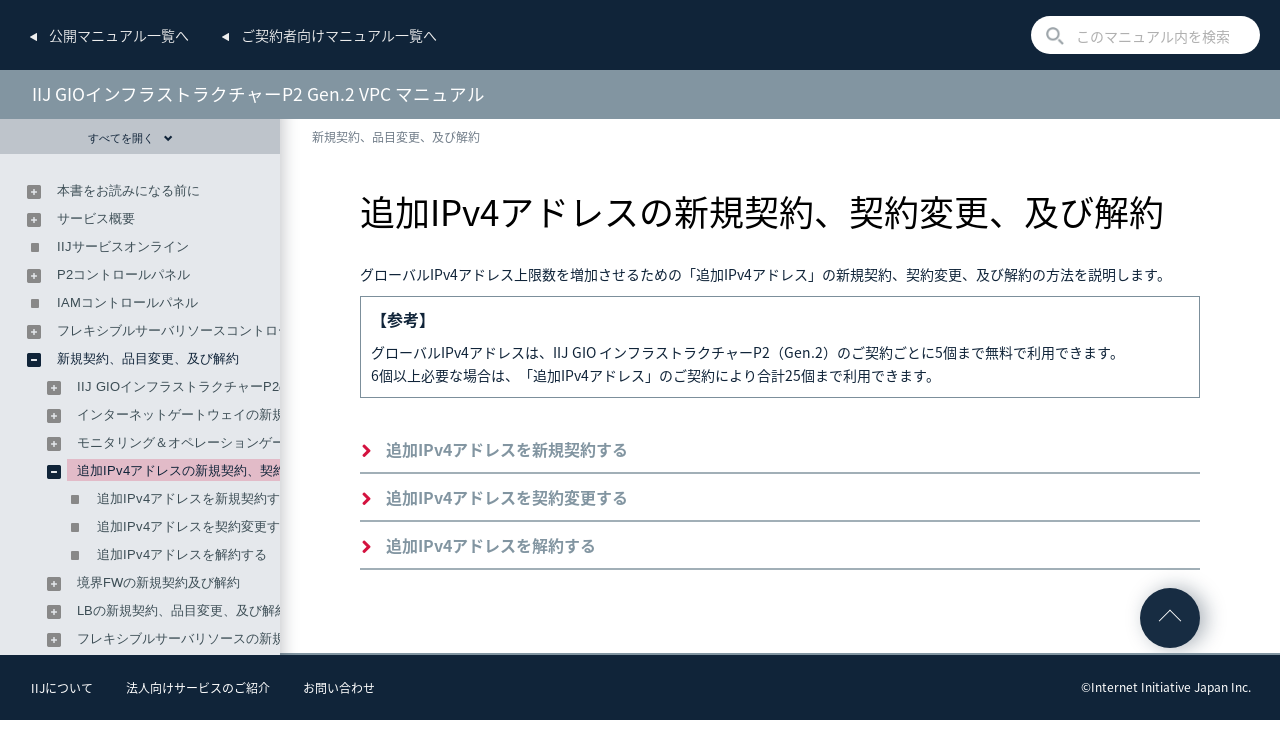

--- FILE ---
content_type: text/html
request_url: https://manual.iij.jp/p2/vpc/32453455.html
body_size: 7163
content:
<!DOCTYPE html>
<html lang="ja">
 <head>
  <!-- Global site tag (gtag.js) - Google Analytics --> 
  <script async="" src="https://www.googletagmanager.com/gtag/js?id=UA-44111765-1"></script> 
  <script>
  window.dataLayer = window.dataLayer || [];
  function gtag(){dataLayer.push(arguments);}
  gtag('js', new Date());
  gtag('config', 'UA-44111765-1');
  gtag('config', 'UA-44111765-4');
  gtag('config', 'UA-44111765-5');
  gtag('config', 'UA-44111765-6');
  gtag('config', 'UA-44111765-7');
  gtag('config', 'UA-44111765-8');
  gtag('config', 'UA-44111765-9');
  gtag('config', 'UA-44111765-10');
</script> 
  <meta charset="utf-8" /> 
  <meta http-equiv="X-UA-Compatible" content="IE=edge" /> 
  <!-- ページタイトル、キーワードと詳細 --> 
  <title>追加IPv4アドレスの新規契約、契約変更、及び解約</title> 
  <meta name="keywords" content="" /> 
  <meta name="description" content="" /> 
  <!-- メタ情報 --> 
  <meta name="author" content="Internet Initiative Japan Inc." /> 
  <meta name="viewport" content="width=device-width, initial-scale=1.0" /> 
  <meta name="format-detection" content="telephone=no" /> 
  <!-- Webフォント --> 
  <link href="asset/lib/web-font/themify-icons/themify-icons.css" rel="stylesheet" /> 
  <!-- スタイルシート  --> 
  <link href="asset/lib/bootstrap/css/bootstrap.min.css" rel="stylesheet" /> 
  <link href="asset/lib/custom-scrollbar/jquery.mCustomScrollbar.min.css" rel="stylesheet" /> 
  <link href="asset/css/default.css" rel="stylesheet" /> 
  <link href="asset/css/theme.classic.css" rel="stylesheet" /> 
  <link href="asset/css/jquery-ui.min.css" rel="stylesheet" /> 
  <!-- ライブラリ --> 
  <script src="asset/lib/jquery/jquery-1.12.0.min.js"></script> 
  <script src="asset/lib/jquery/jquery-ui.min.js"></script> 
  <script src="asset/lib/bootstrap/js/bootstrap.min.js"></script> 
  <script src="asset/lib/custom-scrollbar/jquery.mCustomScrollbar.concat.min.js"></script> 
  <script src="asset/lib/smooth-scroll/jquery.smooth-scroll.min.js"></script> 
  <script src="asset/lib/search/jquery.storageapi.min.js"></script> 
  <script src="asset/lib/search/Config.js"></script> 
  <script src="asset/lib/search/Fess.js"></script> 
  <script src="asset/lib/search/Search.js"></script> 
  <script src="asset/lib/theme.classic.js"></script> 
  <script src="asset/lib/default.js"></script> 
 </head> 
 <!-- ドキュメント本文 --> 
 <body class="doc-theme-classic doc-enable-menu-slide doc-enable-scroll-updown"> 
  <!-- ページヘッダー --> 
  <header id="page-header"> 
   <div id="parent-head"> 
    <h2><a href="../"><span>公開<br class="sp_show" />マニュアル一覧へ</span></a></h2> 
    <h2><a href="https://help.iij.ad.jp/admin/service/manual/"><span>ご契約者向け<br class="sp_show" />マニュアル一覧へ</span></a></h2> 
    <div id="area-search"> 
     <input type="checkbox" id="btn-hide" /> 
     <label for="btn-hide" id="search-btn"><span>開閉</span></label> 
     <!-- このマニュアル内を検索 --> 
     <div id="page-search"> 
      <form> 
       <input type="search" placeholder="このマニュアル内を検索" /> 
       <button type="submit"><i class="search-submit-btn"></i></button> 
      </form> 
     </div> 
    </div> 
   </div> 
   <div id="current-head"> 
    <!-- ロゴ --> 
    <div id="header-image"> 
     <!-- ALL-2987 20240802 s.u start ----> 
     <input type="hidden" id="header-display-title" value="IIJ GIOインフラストラクチャーP2 Gen.2 VPC マニュアル_1.00版" /> 
     <span id="header-display-title-id"></span> 
     <!-- ALL-2987 20240802 s.u end ----> 
    </div> 
    <!-- ヘッダーボタン（XS） --> 
    <div id="header-button" class="visible-xs"> 
     <a href="#" class="btn-view-switch"></a> 
    </div> 
   </div> 
  </header> 
  <!-- メインコンテンツ  --> 
  <main> 
   <!-- ページの移動ナビゲーション --> 
   <div id="page-relation"> 
    <!-- パンくずリスト  --> 
    <nav class="nav-breadcrumb"> 
     <ol> 
      <li> <a href="32453443.html">新規契約、品目変更、及び解約</a> </li> 
     </ol> 
    </nav> 
   </div> 
   <!-- コンテンツ --> 
   <article id="page-content" class="container-fluid"> 
    <h2 id="title-text">追加IPv4アドレスの新規契約、契約変更、及び解約</h2> 
    <div class="wiki-content" id="content"> 
     <p>グローバルIPv4アドレス上限数を増加させるための「追加IPv4アドレス」の新規契約、契約変更、及び解約の方法を説明します。</p> 
     <div class="tmemo wikiworksPanel"> 
      <h5 class="memo">【参考】</h5> 
      <p></p> 
      <p>グローバルIPv4アドレスは、IIJ GIO インフラストラクチャーP2（Gen.2）のご契約ごとに5個まで無料で利用できます。</p> 
      <p>6個以上必要な場合は、「追加IPv4アドレス」のご契約により合計25個まで利用できます。</p> 
      <p></p> 
     </div> 
     <div class="related-links"> 
      <ul class="ullinks"> 
       <li class="link ulchildlink"><strong><a href="32451859.html">追加IPv4アドレスを新規契約する</a></strong><br /></li> 
       <li class="link ulchildlink"><strong><a href="32453200.html">追加IPv4アドレスを契約変更する</a></strong><br /></li> 
       <li class="link ulchildlink"><strong><a href="32453482.html">追加IPv4アドレスを解約する</a></strong><br /></li> 
      </ul> 
     </div> 
    </div> 
    <!-- フッター --> 
    <footer id="page-footer"> 
     <div class="to-page-top"> 
      <a href="#">ページの先頭へ</a> 
     </div> 
    </footer> 
   </article> 
   <div id="page-sequence"> 
    <!-- ページシーケンス --> 
    <nav class="nav-sequence"> 
     <a class="available" href="57810795.html" rel="prev"><span>モニタリング＆オペレーションゲートウェイを解約する</span></a> 
     <a class="available" href="32451859.html" rel="next"><span>追加IPv4アドレスを新規契約する</span></a> 
    </nav> 
   </div> 
  </main> 
  <!-- メニュー --> 
  <div id="page-menu"> 
   <div id="nav-menu-header"> 
    <a href="#" class="btn-expand-menu" mode="0">すべてを開く<i class="ti-angle-double-down"></i></a> 
   </div> 
   <!-- 目次 --> 
   <nav id="nav-menu-toc"> 
    <div class="nav-menu-container"> 
     <div class="nav-menu-content wiki-toc custom-scroll-bar" data-scroll-theme="dark"> 
      <ul class="nav-menu-list"> 
       <li><a href="index.html">本書をお読みになる前に</a> 
        <ul> 
         <li><a href="59941450.html">本書に登場する用語</a> </li> 
        </ul> </li> 
       <li><a href="32446011.html">サービス概要</a> 
        <ul> 
         <li><a href="59941468.html">特徴</a> </li> 
         <li><a href="59941477.html">構成</a> 
          <ul> 
           <li><a href="32453547.html">ゲートウェイリソース</a> </li> 
           <li><a href="32453550.html">VPCリソース</a> </li> 
           <li><a href="32453552.html">フレキシブルサーバリソース</a> </li> 
          </ul> </li> 
         <li><a href="32450693.html">利用開始までの流れ</a> </li> 
        </ul> </li> 
       <li><a href="32446030.html">IIJサービスオンライン</a> </li> 
       <li><a href="32446047.html">P2コントロールパネル</a> 
        <ul> 
         <li><a href="47995619.html">VPCコントロールパネル</a> </li> 
         <li><a href="32450719.html">ゲートウェイリソース（Gen.2）</a> 
          <ul> 
           <li><a href="32451208.html">インターネットゲートウェイ画面</a> </li> 
           <li><a href="32452716.html">プライベートバックボーンゲートウェイ画面</a> </li> 
           <li><a href="32452723.html">モニタリング&amp;オペレーションゲートウェイ画面</a> </li> 
          </ul> </li> 
         <li><a href="32450715.html">VPCリソース（Gen.2）</a> 
          <ul> 
           <li><a href="32451146.html">VPCルータ画面</a> </li> 
           <li><a href="32451155.html">参照用DNS画面</a> </li> 
           <li><a href="32450731.html">プライベートセグメント画面</a> </li> 
           <li><a href="32452600.html">グローバルIPv4アドレスプール画面</a> </li> 
           <li><a href="32451627.html">境界FW画面</a> </li> 
           <li><a href="32452783.html">LB画面</a> </li> 
           <li><a href="37926247.html">DCコネクタ：L2画面</a> </li> 
          </ul> </li> 
         <li><a href="32450717.html">サーバリソース</a> 
          <ul> 
           <li><a href="32452142.html">フレキシブルサーバリソース画面</a> </li> 
          </ul> </li> 
         <li><a href="84722907.html">ロギング</a> 
          <ul> 
           <li><a href="84722228.html">ログ表示画面</a> </li> 
          </ul> </li> 
        </ul> </li> 
       <li><a href="32446085.html">IAMコントロールパネル</a> </li> 
       <li><a href="32446049.html">フレキシブルサーバリソースコントロールパネル</a> 
        <ul> 
         <li><a href="32453793.html">仮想マシン画面</a> </li> 
         <li><a href="37914641.html">仮想マシンの詳細画面の各項目</a> </li> 
         <li><a href="57804664.html">名前付きディスク画面</a> </li> 
         <li><a href="37914710.html">Content Hub画面</a> 
          <ul> 
           <li><a href="37914714.html">内容画面の各項目</a> </li> 
           <li><a href="37914730.html">カタログ画面の各項目</a> </li> 
          </ul> </li> 
         <li><a href="47979860.html">バックアップコントロールパネル</a> </li> 
         <li><a href="45163799.html">レプリケーションコントロールパネル</a> 
          <ul> 
           <li><a href="45171841.html">受信レプリケーション画面</a> </li> 
           <li><a href="45171845.html">レプリケーション タスク画面</a> </li> 
           <li><a href="45171847.html">リカバリ プラン画面</a> </li> 
           <li><a href="45171849.html">ピア サイト画面</a> </li> 
           <li><a href="45171855.html">必要なリソース画面</a> </li> 
          </ul> </li> 
        </ul> </li> 
       <li><a href="32453443.html">新規契約、品目変更、及び解約</a> 
        <ul> 
         <li><a href="57810867.html">IIJ GIOインフラストラクチャーP2の新規契約及び解約</a> 
          <ul> 
           <li><a href="32452502.html">IIJ GIOインフラストラクチャーP2を新規契約する</a> </li> 
           <li><a href="57810873.html">IIJ GIOインフラストラクチャーP2を解約する</a> </li> 
          </ul> </li> 
         <li><a href="32453463.html">インターネットゲートウェイの新規契約、品目変更、及び解約</a> 
          <ul> 
           <li><a href="32451195.html">インターネットゲートウェイを新規契約する</a> </li> 
           <li><a href="32451218.html">インターネットゲートウェイを品目変更する</a> </li> 
           <li><a href="57810797.html">インターネットゲートウェイを解約する</a> </li> 
          </ul> </li> 
         <li><a href="57810756.html">モニタリング＆オペレーションゲートウェイの新規契約及び解約</a> 
          <ul> 
           <li><a href="32452551.html">モニタリング&amp;オペレーションゲートウェイを新規契約する</a> </li> 
           <li><a href="57810795.html">モニタリング＆オペレーションゲートウェイを解約する</a> </li> 
          </ul> </li> 
         <li><a class="active" href="32453455.html">追加IPv4アドレスの新規契約、契約変更、及び解約</a> 
          <ul> 
           <li><a href="32451859.html">追加IPv4アドレスを新規契約する</a> </li> 
           <li><a href="32453200.html">追加IPv4アドレスを契約変更する</a> </li> 
           <li><a href="32453482.html">追加IPv4アドレスを解約する</a> </li> 
          </ul> </li> 
         <li><a href="32453978.html">境界FWの新規契約及び解約</a> 
          <ul> 
           <li><a href="32453980.html">境界FWを新規契約する</a> </li> 
           <li><a href="32453989.html">境界FWを解約する</a> </li> 
          </ul> </li> 
         <li><a href="32453461.html">LBの新規契約、品目変更、及び解約</a> 
          <ul> 
           <li><a href="32451883.html">LBを新規契約する</a> </li> 
           <li><a href="32451967.html">LBの品目を変更する</a> </li> 
           <li><a href="57810807.html">LBを解約する</a> </li> 
          </ul> </li> 
         <li><a href="57810760.html">フレキシブルサーバリソースの新規契約、契約変更、及び解約</a> 
          <ul> 
           <li><a href="57811260.html">フレキシブルサーバリソースを新規契約する</a> </li> 
           <li><a href="32451987.html">サーバリソースを契約変更する</a> </li> 
           <li><a href="57810793.html">フレキシブルサーバリソースを解約する</a> </li> 
          </ul> </li> 
         <li><a href="57810768.html">IAMの新規契約及び解約</a> 
          <ul> 
           <li><a href="57810809.html">IAMを利用停止する</a> </li> 
           <li><a href="32452596.html">IAMを新規申し込みする</a> </li> 
          </ul> </li> 
        </ul> </li> 
       <li><a href="32453446.html">各コントロールパネルの設定</a> 
        <ul> 
         <li><a href="32451977.html">VPCルータの初期設定</a> </li> 
         <li><a href="32453539.html">IAMの権限設定</a> 
          <ul> 
           <li><a href="74661401.html">権限設定の追加</a> </li> 
           <li><a href="74661409.html">権限設定の編集</a> </li> 
           <li><a href="74661411.html">権限設定の削除</a> </li> 
           <li><a href="74660658.html">FSR権限設定の追加</a> </li> 
           <li><a href="74660938.html">FSR権限設定の編集</a> </li> 
           <li><a href="74660941.html">FSR権限設定の削除</a> </li> 
          </ul> </li> 
         <li><a href="32450725.html">プライベートセグメントの作成、変更、及び削除</a> 
          <ul> 
           <li><a href="32450729.html">プライベートセグメントを作成する</a> </li> 
           <li><a href="32451460.html">プライベートセグメントを設定変更する</a> </li> 
           <li><a href="32451466.html">プライベートセグメントを削除する</a> </li> 
           <li><a href="39423333.html">プライベートセグメントの割り当てを解除する</a> </li> 
           <li><a href="45169373.html">vAppネットワークを削除する</a> </li> 
          </ul> </li> 
         <li><a href="32451140.html">VPCルータのスタティックルートの設定及び経路情報の確認</a> 
          <ul> 
           <li><a href="32451151.html">スタティックルートを追加する</a> </li> 
           <li><a href="32453576.html">スタティックルートを削除する</a> </li> 
           <li><a href="32453574.html">経路情報を確認する</a> </li> 
           <li><a href="39422689.html">経路情報の広報を変更する</a> </li> 
           <li><a href="69898870.html">受信経路フィルタを追加する</a> </li> 
           <li><a href="69898899.html">受信経路フィルタを削除する</a> </li> 
          </ul> </li> 
         <li><a href="32451840.html">グローバルIPv4アドレスプールの設定</a> 
          <ul> 
           <li><a href="32451857.html">グローバルIPv4アドレスを払い出す</a> </li> 
           <li><a href="32452657.html">グローバルIPv4アドレスを割り当てる</a> </li> 
           <li><a href="32453085.html">グローバルIPv4アドレスの割り当てを解除する</a> </li> 
           <li><a href="32453155.html">グローバルIPv4アドレスを削除する</a> </li> 
          </ul> </li> 
         <li><a href="32453517.html">インターネットゲートウェイの接続及び接続解除</a> 
          <ul> 
           <li><a href="32453469.html">インターネットゲートウェイを接続する</a> </li> 
           <li><a href="32451224.html">インターネットゲートウェイを接続解除する</a> </li> 
          </ul> </li> 
         <li><a href="32451173.html">NAPTによるインターネットへの接続設定</a> 
          <ul> 
           <li><a href="32452120.html">NAPTを設定する</a> </li> 
          </ul> </li> 
         <li><a href="32453520.html">NATによるインターネットからの接続設定</a> 
          <ul> 
           <li><a href="32451165.html">グローバルIPv4アドレスを設定する</a> </li> 
          </ul> </li> 
         <li><a href="32453527.html">OSライブラリの管理</a> 
          <ul> 
           <li><a href="32451873.html">プライベートOSライブラリへ仮想マシンテンプレートをアップロードする</a> </li> 
           <li><a href="32460034.html">プライベートOSライブラリへインストールメディアをアップロードする</a> </li> 
          </ul> </li> 
         <li><a href="32453852.html">仮想マシンの作成</a> 
          <ul> 
           <li><a href="32454889.html">OSライブラリのテンプレートから仮想マシンを作成する</a> </li> 
           <li><a href="57805078.html">OVF（OVA）ファイルをインポートして仮想マシンを作成する</a> </li> 
           <li><a href="32454892.html">空の仮想マシンを作成する</a> </li> 
           <li><a href="32453402.html">仮想マシンのアカウントを設定する</a> </li> 
          </ul> </li> 
         <li><a href="32453862.html">仮想マシンの操作</a> 
          <ul> 
           <li><a href="32453995.html">仮想マシンの電源を操作する</a> </li> 
           <li><a href="32453997.html">コンソールを取得する</a> </li> 
           <li><a href="32451868.html">アフィニティルールを設定する</a> </li> 
           <li><a href="39422677.html">仮想マシンを共有する</a> </li> 
          </ul> </li> 
         <li><a href="32451864.html">仮想マシンのコピー</a> 
          <ul> 
           <li><a href="37915498.html">vAppを作成する</a> </li> 
           <li><a href="37915501.html">仮想マシンをvAppにコピーする</a> </li> 
           <li><a href="37915503.html">vAppをスタンドアローン仮想マシンに変換する</a> </li> 
          </ul> </li> 
         <li><a href="57804543.html">名前付きディスクの管理</a> 
          <ul> 
           <li><a href="57804552.html">名前付きディスクを作成する</a> </li> 
           <li><a href="57804578.html">名前付きディスクを仮想マシンに接続する</a> </li> 
          </ul> </li> 
         <li><a href="32451995.html">IIJ統合運用管理サービスとの接続</a> 
          <ul> 
           <li><a href="32452809.html">IIJ統合運用管理サービスと連携する</a> </li> 
           <li><a href="32452818.html">監視用アドレスを払い出す</a> </li> 
          </ul> </li> 
         <li><a href="32453712.html">DNSフォワード先設定の新規追加、変更、及び削除</a> 
          <ul> 
           <li><a href="32453716.html">DNSフォワード先設定を新規追加する</a> </li> 
           <li><a href="32454670.html">DNSフォワード先設定を変更する</a> </li> 
           <li><a href="32454674.html">DNSフォワード先設定を削除する</a> </li> 
          </ul> </li> 
         <li><a href="32451160.html">LB設定</a> 
          <ul> 
           <li><a href="32451958.html">LBに仮想IPアドレスを割り当てる</a> </li> 
           <li><a href="32451920.html">LB管理画面にアクセスできるよう設定する</a> </li> 
           <li><a href="32454458.html">LB管理画面にログインする</a> </li> 
           <li><a href="32454573.html">バランシング先となるPoolを作成する</a> </li> 
           <li><a href="32454576.html">バランシング先のPoolを編集する</a> </li> 
           <li><a href="32454600.html">LBのVirtual Serverを作成する</a> </li> 
           <li><a href="32454603.html">LBのVirtual Serverを編集する</a> </li> 
           <li><a href="45172075.html">LBをバージョンアップする</a> </li> 
           <li><a href="64946571.html">LBの設定をインポートする</a> </li> 
          </ul> </li> 
         <li><a href="32451157.html">境界FWの設定</a> 
          <ul> 
           <li><a href="32451631.html">アドレスオブジェクトを作成する</a> </li> 
           <li><a href="32454701.html">アドレスオブジェクトを編集する</a> </li> 
           <li><a href="32454713.html">アドレスオブジェクトを削除する</a> </li> 
           <li><a href="32451629.html">サービスオブジェクトを作成する</a> </li> 
           <li><a href="32454746.html">サービスオブジェクトを編集する</a> </li> 
           <li><a href="32454750.html">サービスオブジェクトを削除する</a> </li> 
           <li><a href="32451736.html">FWのポリシーを設定する</a> </li> 
           <li><a href="32454783.html">FWのポリシーのルールを編集する</a> </li> 
           <li><a href="32454791.html">FWのポリシーからルールを削除する</a> </li> 
           <li><a href="32451738.html">通信ログを確認する</a> </li> 
           <li><a href="64946577.html">FWの設定をインポートする</a> </li> 
          </ul> </li> 
         <li><a href="37926258.html">DCコネクタ：L2の管理</a> 
          <ul> 
           <li><a href="37926268.html">VLAN IDを設定する</a> </li> 
           <li><a href="39419983.html">VLAN IDの設定を解除する</a> </li> 
           <li><a href="39420417.html">メンテナンスシミュレーションを実施する</a> </li> 
          </ul> </li> 
         <li><a href="67422033.html">サービスエンドポイントの設定</a> 
          <ul> 
           <li><a href="67422036.html">サービスエンドポイントを追加する</a> </li> 
           <li><a href="67422052.html">サービスエンドポイントを削除する</a> </li> 
          </ul> </li> 
         <li><a href="45161782.html">プライベートルーティングの仮想ルータへの接続設定</a> 
          <ul> 
           <li><a href="45161786.html">プライベートルーティングの仮想ルータを接続する</a> </li> 
           <li><a href="45161790.html">プライベートルーティングの仮想ルータを接続解除する</a> </li> 
           <li><a href="53261630.html">プライベートルーティングのトラフィックを確認する</a> </li> 
          </ul> </li> 
         <li><a href="45172739.html">フレキシブルサーバリソースへ仮想マシンを移行する</a> 
          <ul> 
           <li><a href="45163914.html">オンプレミス環境にVMware Cloud Director Availabilityアプライアンスを導入する</a> </li> 
           <li><a href="45165172.html">オンプレミス環境とGIO P2 Gen.2環境をピアリングする</a> </li> 
           <li><a href="45172741.html">オンプレミス環境からフレキシブルサーバリソースに仮想マシンを移行する</a> 
            <ul> 
             <li><a href="45173394.html">移行のテストを実施する</a> </li> 
            </ul> </li> 
           <li><a href="45172743.html">フレキシブルサーバリソースでDRを構成する</a> 
            <ul> 
             <li><a href="45173414.html">フェイルオーバーのテストを実施する</a> </li> 
             <li><a href="45174384.html">フェイルオーバーを実施する</a> </li> 
            </ul> </li> 
           <li><a href="45175298.html">フレキシブルサーバリソースへライセンスを移行する</a> </li> 
           <li><a href="64946661.html">東日本から西日本へのクロスリージョンレプリケーションを設定する</a> 
            <ul> 
             <li><a href="64947207.html">クロスリージョンレプリケーションのピアリング先を選択する</a> </li> 
             <li><a href="64946749.html">クロスリージョンレプリケーションのピアリング先の認証情報を入力する</a> </li> 
            </ul> </li> 
           <li><a href="67422704.html">PBB経由でレプリケーションを行う</a> </li> 
          </ul> </li> 
         <li><a href="47979862.html">仮想マシンのバックアップを行う</a> 
          <ul> 
           <li><a href="53249670.html">仮想マシンの保護計画を作成する</a> </li> 
           <li><a href="53249676.html">仮想マシンを復元する</a> </li> 
           <li><a href="92651292.html">仮想マシンを新しいマシンに復元する</a> </li> 
           <li><a href="53249802.html">アラートやアクティビティを確認する</a> </li> 
          </ul> </li> 
         <li><a href="53262746.html">PBBへの経路をプライベートバックボーンゲートウェイからプライベートルーティングに切り替える</a> </li> 
         <li><a href="53267609.html">フレキシブルサーバリソースAPIを利用する</a> 
          <ul> 
           <li><a href="53267625.html">フレキシブルサーバリソースのAPIトークンを作成する</a> </li> 
           <li><a href="53267628.html">TerraformでフレキシブルサーバリソースAPIを利用する</a> </li> 
          </ul> </li> 
         <li><a href="57805407.html">ライセンス切替え時のRHELのリポジトリ変更手順</a> </li> 
         <li><a href="64948230.html">ELSオプション利用開始時のRHELのリポジトリ変更手順</a> </li> 
         <li><a href="67415597.html">RHELクライアント証明書の更新手順</a> </li> 
        </ul> </li> 
       <li><a href="32446022.html">FAQ・トラブルシュート</a> 
        <ul> 
         <li><a href="57810882.html">利用終了までの流れ</a> </li> 
         <li><a href="47996809.html">トラブルシュート・既知の不具合</a> 
          <ul> 
           <li><a href="53250279.html">Red Hat Enterprise LinuxのSOSレポートを取得する</a> </li> 
           <li><a href="50635910.html">RHELでCodeReadyやSupplementaryのリポジトリが利用できない</a> </li> 
           <li><a href="53249189.html">LB管理画面のイベントログに「License key will expire 」というログが出力される</a> </li> 
           <li><a href="50629815.html">OSライセンスのvAppテンプレートから作成した仮想マシンをリストアすると警告が表示される</a> </li> 
           <li><a href="50635313.html">vAppテンプレートを作成したが、プライベートOSライブラリの容量が使用されていないように見える</a> </li> 
           <li><a href="50635317.html">vAppテンプレートを作成しようとしたところ、「The requested operation will exceed...」というエラーが出て作成できない</a> </li> 
           <li><a href="47996873.html">仮想マシンにアフィニティルールが設定できない</a> </li> 
           <li><a href="50635314.html">起動中の仮想マシンからvAppテンプレートを作成すると、仮想マシンが配置されているブロックストレージプールの容量が使用される</a> </li> 
           <li><a href="53252799.html">NAT設定が行われている仮想マシン同士のグローバルIPv4アドレスでの通信ができない</a> </li> 
           <li><a href="53261298.html">OVF（OVA）及びISOファイルのインポート（アップロード）が進まない</a> </li> 
           <li><a href="53261674.html">仮想マシンがポリシーに準拠していないという警告が出る</a> </li> 
           <li><a href="53263821.html">名前付きディスクを接続した仮想マシンをバックアップすると警告が表示される</a> </li> 
           <li><a href="55487355.html">仮想マシンの詳細画面に「vm/ip_address</a> </li> 
           <li><a href="55487357.html">仮想マシンを起動しようとすると、「IP/MAC addresses have already been used」というエラーがでて起動しない</a> </li> 
           <li><a href="57805441.html">ライセンスをフレキシブルサーバリソースに移行したRHELでyumリポジトリが参照できない</a> </li> 
           <li><a href="67404013.html">仮想マシン作成時にIPモード「固定-手動」でIPv4アドレスを設定できない</a> </li> 
           <li><a href="69899793.html">名前付きディスクが接続された仮想マシンのOSが起動しない</a> </li> 
           <li><a href="72122577.html">レプリケーションでRPO違反が発生している</a> </li> 
           <li><a href="72122709.html">Windows Serverのセキュリティプログラムの適用に失敗する</a> </li> 
           <li><a href="72122736.html">境界FWでFTPのパケットが拒否される</a> </li> 
           <li><a href="72122799.html">Windows Serverをフレキシブルサーバーリソースに移行した後、イベントログにMicrosoft-Windows-Defrag ID:257 (0x8900002D) が記録される</a> </li> 
           <li><a href="72122937.html">仮想マシンの名前を変更すると、IIJ統合運用管理サービスの監視ノード名が一致しなくなった</a> </li> 
           <li><a href="72122618.html">VPCルータの経路情報タブで表示されない経路がある</a> </li> 
           <li><a href="72140277.html">OVF（OVA）ファイルのインポートがタイムアウトになる</a> </li> 
           <li><a href="74658987.html">RHELでdnf check-updateを実行するとエラーが表示される</a> </li> 
           <li><a href="74658995.html">バックアップ取得時またはレプリケーション同期時にWindows上でエラーログが出力される</a> </li> 
           <li><a href="79152880.html">Windows Server 2025の仮想マシンテンプレートから作成したVMのゲストOSが「Microsoft Windows Server 2022 (64-bit)」と表示される</a> </li> 
           <li><a href="79155580.html">Windows Server 2025の仮想マシンテンプレートにおいて仮想マシンの初回起動後にデスクトップが表示されない</a> </li> 
           <li><a href="92651222.html">参照用DNSを使用した名前解決がまれにタイムアウトする</a> </li> 
           <li><a href="92651225.html">VPCルータにスタティックルートを設定すると参照用DNSサーバにアクセスできない</a> </li> 
           <li><a href="92651721.html">Red Hat Enterprise Linux 10の仮想マシンテンプレートから作成したVMのゲストOSが「Red Hat Enterprise Linux 9 (64-bit)」と表示される</a> </li> 
           <li><a href="92661454.html">バックアップされた仮想マシンを新しいマシンとして復元できない</a> </li> 
           <li><a href="92661576.html">仮想マシンをバックアップから復元できない</a> </li> 
          </ul> </li> 
        </ul> </li> 
       <li><a href="32446092.html">技術情報</a> 
        <ul> 
         <li><a href="32446182.html">セキュリティホワイトペーパー補足資料</a> </li> 
         <li><a href="32446130.html">フレキシブルサーバリソースのVMware vSphere互換性情報</a> </li> 
         <li><a href="45161528.html">Pulse Secure Virtual Traffic Manager 機能表</a> </li> 
         <li><a href="47994737.html">フレキシブルサーバリソースAPIで利用可能なTerraformのResource及びData一覧</a> </li> 
         <li><a href="57804523.html">フレキシブルサーバリソースのVMware Cloud Director Availabilityアプライアンスの動作要件</a> </li> 
        </ul> </li> 
       <li><a href="32446080.html">お客様窓口</a> </li> 
       <li><a href="32446037.html">改訂履歴</a> </li> 
       <li><a href="39420189.html">奥付</a> </li> 
      </ul> 
     </div> 
    </div> 
   </nav> 
  </div> 
  <div id="footer"> 
   <div class="footer-contents"> 
    <ul class="footer-link"> 
     <li><a href="https://www.iij.ad.jp/company/about/outline/">IIJについて</a></li> 
     <li><a href="https://www.iij.ad.jp/svcsol/">法人向けサービスのご紹介</a></li> 
     <li><a href="https://www.iij.ad.jp/contact/">お問い合わせ</a></li> 
    </ul> 
    <span class="copyright">&copy;Internet Initiative Japan Inc.</span> 
   </div> 
  </div>   
 </body>
</html>

--- FILE ---
content_type: text/css
request_url: https://manual.iij.jp/p2/vpc/asset/css/wikiworks.css
body_size: 650
content:
@charset "utf-8";

/*
 *
 * ===== wikiworks CSS =====
 *
 */


.wiki-content{
   word-break: normal;
}

/* ----------------------------------------

    title

   ---------------------------------------- */
.wiki-content h1 {
  margin: 0px 0  15px 0;
  font-weight:normal;
}

.wiki-content h2 {
  margin: 20px 0  15px 0;
  padding-bottom: 15px;
  font-size: 130%;
  border-bottom: 1px solid #333;
}
.wiki-content h3 {
  font-size:120%;
}
.wiki-content h4 {
  font-size:110%;
}
.wiki-content h5 {
  font-size:105%;
}




.panel, #content .panel{
  border:1px solid #ccc;
  background: #efefef;
}


/* ----------------------------------------

    img

   ---------------------------------------- */


/*.wiki-content img{
  max-width:100% !important;
  width: auto !important;
  border:none;
  height:auto;
}*/

/* ----------------------------------------

    search

   ---------------------------------------- */

.wiki-content .confluence-embedded-image {
  width: auto;
  max-width: 100%;
}


.wiki-content div.searchList{
  border-bottom:1px dotted #ccc;
  padding:20px 0;
}
.wiki-content div.searchList a{
  font-weight:bold;
}
.wiki-content em.highlight{
  background: #ffff00;
  color:#000;
}

/* ----------------------------------------

    table

   ---------------------------------------- */

.wiki-content div.table-wrap, 
.wiki-content div.gtable-wrap{
    padding:10px 0;
}
.wiki-content table.confluenceTable{
  border-top:1px solid #ccc;
  border-left:1px solid #ccc;
  margin: 10px 0;
}

.wiki-content table.confluenceTable td,
.wiki-content table.confluenceTable th{
  border-bottom:1px solid #ccc;
  border-right:1px solid #ccc;
  padding:6px;
  vertical-align: top;
}
.wiki-content table.confluenceTable th{
  background: #efefef;
}

/* ----------------------------------------

    reference

   ---------------------------------------- */

.wiki-content div.reference{
    border:1px solid #224792;
    padding:2%;
    margin: 10px 0;
    color:#224792;
}
.wiki-content div.reference strong,
.wiki-content div.reference *{
    color:#224792  !important;
}
.wiki-content div.reference h5{
    font-weight:bold;
    color:#224792;
}


/* ----------------------------------------

    attention

   ---------------------------------------- */

.wiki-content div.attention{
    border:1px solid #cc0000;
    padding:2%;
    margin: 10px 0;
    color:#cc0000;
}
.wiki-content  div.attention *{
    color:#cc0000;
}
.wiki-content  div.attention h5{
    color:#cc0000;
}


--- FILE ---
content_type: application/javascript
request_url: https://manual.iij.jp/p2/vpc/asset/lib/search/Search.js
body_size: 4370
content:

//for IE8
if (!Array.indexOf) {
    Array.prototype.indexOf = function(o) {
        for (var i in this) {
            if (this[i] == o) {
                return i;
            }
        }
        return -1;
    }
}

$.extend({
    htmlspecialchars: function htmlspecialchars(ch){
        ch = ch.replace(/&/g,"&amp;") ;
        //ch = ch.replace(/"/g,"&quot;") ;
        ch = ch.replace(/'/g,"&#039;") ;
        ch = ch.replace(/</g,"&lt;") ;
        ch = ch.replace(/>/g,"&gt;") ;
        return ch ;
    }
});


/**
*   last update 2016.04.25
*/
// Library
var Search = (function(){

    var _searchList = [];
    var _resultCnt = 0;
    var SUMMARY_LENGTH = 400;
    var _keyword = '';

    //結果を出力
    var _setResult = function( keyword )
    {
        _resultCnt = 0;
        var searchBoard = $('<div>').attr("id", "searchBoard");
        searchBoard.prepend( $('<div>').attr("id", "searchResult").addClass('loading') );
        $('#content *').remove();
        $('#content').prepend( searchBoard );
        $('#searchResult').append( '<h2 style="margin-bottom: 30px">keyword: <strong>'+ $('#page-search').val() +'</strong> [<span id="searchNum">0</span>件]</h2>');
        $('#searchResult').removeClass('loading');
        switch( Config.searchType ){
            case SEARCH_OFFLINE:
                _byLocal( keyword );
                break;
            case SEARCH_WEB:
                _byFess( keyword );
                break;
        }
    }

    var _byLocal = function( keyword )
    {
        var cnt = _searchList.length;
        for( var i = 0; i<cnt; i++){
            var fileURL = _searchList[i];
            var res = _searchLocal( keyword , fileURL, i);
            res.done(function(data, fileURL, i){
                _analysisHtml( data, keyword, fileURL , cnt , i);
                $('#searchResult').removeClass('loading');
            });
        }
    }

    var _byFess = function( keyword )
    {
        Fess.init();
        Fess.doSearch( keyword ).done( function(data){

            _appendResultForFess(data);
            Library.layout.resize();

            //pager出力
            if( $('#more').length == 0 && data.response.recordCount > data.response.pageSize )
            {
                var more = $('<div>').attr({'id':'more'}).append($('<div>').html('+').addClass('pagerMore') );
                more.append($('<div>').addClass('loading').html('<div class="double-bounce1"></div><div class="double-bounce2"></div>'));
                $('#searchBoard').append( more );
                more.click(function(){
                    $(this).addClass('connecting');
                    Fess.next().done(function(data){
                        var status = data.response.status;
                        switch( status ){
                            case 0:
                                _appendResultForFess( data );
                                break;
                            case 1:
                                $('#more').removeClass('connecting');
                                break;
                        }
                    });
                });
                $('#more div.pagerMore').on('inview', function(event, visible) {
                    if (visible) {
                        $('#more').addClass('connecting');
                        Fess.next().done(function(data){
                            var status = data.response.status;
                            switch( status ){
                                case 0:
                                    _appendResultForFess( data );
                                    break;
                                case 1:
                                    $('#more').removeClass('connecting');
                                    break;
                            }
                        });
                    }
                });
            }
        });
    }

    var _appendResultForFess = function( data )
    {
        var results = data.response.result;
        //console.info(JSON.stringify(data));
        //console.log(results);
        if( typeof results === "undefined" ){
            return false;
        }
        var cnt = results.length;
        var pageSize = data.response.pageSize;
        var pageNumber = data.response.pageNumber;

        for( var i =0; i<cnt; i++){
            var result = results[i];
            var listDom =  _getListDom( result.title ,result.urlLink, result.contentDescription , i + ( pageSize * (pageNumber-1) ) ) ;
            listDom.find('em').addClass('highlight');
            $('#searchResult').append( listDom );
        }

        //検索結果
        $('#searchNum').html( data.response.recordCount );

        if( (Fess.getCurrentIndex() +1) *  Fess.getNum() >= $('#searchNum').text() ){
            $('#more').addClass('nonActive').off();
        }else{
            $('#more').removeClass('connecting');
        }
    }

    //#nav ナビゲーション内のリンクを取得して検索対象とする
    var _getSearchList = function()
    {
        var list = [];
        $('ul.nav-menu-list a').each(function(){
            var href = $(this).attr('href');
            list.push(href);
        });
        return list;
    }

    var _getListDom = function( title, link , summary, idx)
    {
        var dom = $('<div>').addClass('searchList');
        dom.append( $('<a>').attr({'href': link ,'target': '_blank'}).html( '[ '+ (idx+1) +' ] '+ title ) );
        dom.append( $('<div>').addClass('summary').html(summary) )
        return dom;
    }

    // chrome では local ajaxができない
    //$ open -a Google\ Chrome --args --allow-file-access-from-files
    //ajaxにより、対象のfileURLにおいて、keywordを探す
    var _searchLocal = function ( keyword , fileURL, i )
    {
        var defer = $.Deferred();
        $.ajax({
            url: fileURL,
            dataType: "text",
            type: "GET",
            cache: false,
            success: function(data){ defer.resolve(data,fileURL, i) },
            error:defer.reject
        });
        return defer.promise();
    };

    var _analysisHtml = function( htmlText, keyword ,fileURL, cnt, myIndex)
    {

        parser = new DOMParser();
        //
        htmlDom = parser.parseFromString(htmlText, "text/html");
        var $html = $(htmlDom);
        //検索対象 jqueryObject
        var $innerHTML = $html.find('div.wiki-content');
        var innerHTML = $innerHTML.text();
        var keyList = _getKeyList( keyword );
        var has_match = true;

        for (var i=0; i < keyList.length; i++) {
            var pattern = '' + keyList[i] + ''
            pattern = pattern.replace( new RegExp( "\"(.*?)\"" , "g"), "$1" );

            /*
            //AND検索
            has_match = innerHTML.match( new RegExp( pattern, 'gi'), _replacer );
            if( has_match ){
                innerHTML = innerHTML.replace( new RegExp( pattern, 'gi'), _replacer );
            }else{
                //return false;
            }
            */

            if( pattern.indexOf('-') == 0 ){

                pattern = pattern.replace('-', '');
                var result = innerHTML.match( new RegExp( pattern, 'gi'), _replacer );
                //除外検索、検索結果があったら、終了
                if( keyList.length == 1 || result){
                    has_match = false;
                    return false;
                }
            }else{
                //AND検索
                has_match = innerHTML.match( new RegExp( pattern, 'gi'), _replacer );
                if( has_match ){
                    innerHTML = innerHTML.replace( new RegExp( pattern, 'gi'), _replacer );
                }else{
                    //return false;
                }
            }
        }

        /////////////////////////////////////////////////////////////////////////////////
        //検索文字列は以後、存在する前提
        if( has_match ){

            var indexOf = innerHTML.indexOf('<em class="highlight">');
            var title = $html.find('h2#title-text').text();
            if( title == "" ){
                title = "no title";
            }

            var resultIdx = $('#searchResult div.searchList').length;

            $('#searchResult').append(
                _getListDom( title , fileURL, innerHTML.slice( indexOf, indexOf + SUMMARY_LENGTH ), resultIdx ) 
            );

            data = null;    //解放
            //Library.layout.resize();
            _resultCnt++;

            //検索結果
            $('#searchNum').html( _resultCnt );
        }

        if( myIndex == cnt-1 ){
            //alert('検索完了しました');
            $('#searchResult').slideDown();
        }
    }

    var _getReplaceTag = function( $obj )
    {
        return $obj.html().replace( /<em class="highLight">([\s\S]*?)<\/em>/gi , "_STARTKEY_$1_ENDKEY_" ).replace(/<("[^"]*"|'[^']*'|[^'">])*>/g,'');
    };

    var _removeTag = function(str, arrowTag) {
        // 配列形式の場合は'|'で結合
        if ((Array.isArray ?
                Array.isArray(arrowTag)
                : Object.prototype.toString.call(arrowTag) === '[object Array]')
        ) {
                arrowTag = arrowTag.join('|');
        }
        // arrowTag が空の場合は全てのHTMLタグを除去する
        arrowTag = arrowTag ? arrowTag : '';
        // パターンを動的に生成
        var pattern = new RegExp('(?!<\\/?(' + arrowTag + ')(>|\\s[^>]*>))<("[^"]*"|\\\'[^\\\']*\\\'|[^\\\'">])*>', 'gim');
        return str.replace(pattern, '');
    };

    var _replacer = function( str, offset, s )
    {
        var greater = s.indexOf( '>', offset );
        var lesser = s.indexOf( '<', offset );
        if( greater < lesser || ( greater != -1 && lesser == -1 ) )
        {
            return str;
        }
        else
        {
            return '<em class="highlight">' + str +'</em>';
        }
    };
    var _keyWordCheck = function( keyword )
    {

        if(Config.searchType == SEARCH_OFFLINE){
            keyword = keyword.replace(/\^/g,'');
            keyword = keyword.replace(/\&/g,' ');
            keyword = keyword.replace(/^\*+|\*+$/g, "");
            keyword = keyword.replace(/　/g,' ');
            keyword = keyword.replace(/\s+/g ,' ');
            keyword = keyword.replace(/^\s+|\s+$/g, "");
            keyword = keyword.replace(/\[/g, "\\[");
            keyword = keyword.replace(/\]/g, "\\]");
            keyword = keyword.replace(/\*+/g, "*");
            keyword = keyword.replace(/\*/g, "[\\s\\S].{0,10}");
            keyword = keyword.replace(/\(/g, "\\(");
            keyword = keyword.replace(/\)/g, "\\)");
            keyword = keyword.replace(/\?/g, "\\?");
            keyword = keyword.replace(/\|/g, "\\|");
        }else{
            keyword = $.htmlspecialchars(keyword);
            keyword = keyword.replace(/\^/g,'');
            keyword = keyword.replace(/\&/g,' ');
            keyword = keyword.replace(/^\*+|\*+$/g, "");
            keyword = keyword.replace(/　/g,' ');
            keyword = keyword.replace(/\s+/g ,' ');
            keyword = keyword.replace(/^\s+|\s+$/g, "");
            keyword = keyword.replace(/\*+/g, "*");
        }
        _keyword = keyword;
        return keyword
    };
    var _getKeyList = function( keyword )
    {
        var list = keyword.match(/(?:[^\s"]+|"[^"]*")+/g);
        return list
    };
    var _set_is_searchresult_flag = function()
    {
        $.localStorage.get('is_searchResult');
        $.localStorage.set( 'is_searchResult', true );
    };
    var _remove_is_searchresult_flag = function()
    {
        $.localStorage.set( 'is_searchResult', false );
    };
    var _saveSearchWord = function()
    {
        var $searchField = $('#page-search input');
        var val = $searchField.val();
        $.localStorage.set( 'searchWord', val );
    };
    var _setHighLight = function( word )
    {

        var $target = $('#page-content');
        var html =  $target.html();
        if( html ){
            var match = html.match( new RegExp( word, 'i') );

            if( match ){
                var originalKey = html.match( new RegExp( word, 'i') )[0];
                html= html.replace( new RegExp( word, 'gi'), _replacer );
                $target.html(html);
            }
        }
    }

    //public
    return{
        resultCnt:0,

        //レイアウトとクリックイベントを設定
        init:function()
        {

            var searchButton = $('#page-search button');
            var searchField = $('#page-search input');

            _searchList = _getSearchList();
            var my = this;
           searchButton.click(function(e){

                e.preventDefault();
                window.scrollTo( 0, 0 );
                $('#searchBoard *').remove();
                $('#main-header h1').html('検索結果');
                $('#breadcrumb-section').remove();
                //Library.layout.hideNav( 300, function(){
                    var val = searchField.val();
                    var key =  _keyWordCheck(val);
                    if( !key.match(/[0-9a-zA-ZＡ-Ｚぁ-んァ-ン一-龥]/) ){
                        alert('検索キーワードをいれてください');
                    }else{
                        _setResult( key );
                        $('#pager').remove();
                    }
                //});
            });

            //検索結果のリストをクリック時、キーワードをストレージに格納する
            $(document).on("click", "#searchResult a", (function(){
                _set_is_searchresult_flag();
                _saveSearchWord();
            }));
        },
        //検索結果後、ハイライト表示ページ
        //検索結果から訪問しているかどうかの確認
        showResult :function()
        {

            var my = this;
            var $searchField = $('#page-search input');
            //this._set_is_searchresult_flag();

            if( $.localStorage.get('is_searchResult') ){

                //検索ハイライト表示
                var searchWord = $.localStorage.get( 'searchWord' );
                $searchField.val( searchWord );


                //検索ワードリスト作成
                var keyList = _getKeyList( _keyWordCheck(searchWord) );

                //ハイライト処理
                for (var i=0; i < keyList.length; i++) {
                    _setHighLight( keyList[i] );
                }

                //スクロール
                if( $('em.highlight').length>0){
                    var targetPositionTop = $('em.highlight').offset().top;
                    $('body,html').stop().animate({
                      scrollTop: targetPositionTop - $('#page-header').height() * 1.3
                    }, 500);
                }
                //検索結果フラグ消す
                _remove_is_searchresult_flag();
            }
        }
    }

//
}());

$(function(){
    $(window).load(function(){

    //検索動作
    Search.init();
    //検索結果から訪問している場合は、ハイライト処理
    Search.showResult();


    });

});



--- FILE ---
content_type: application/javascript
request_url: https://manual.iij.jp/p2/vpc/asset/lib/search/Fess.js
body_size: 663
content:

/**
*   last update 2015.11.10
*/

var Fess = (function(){

    var _baseUrl = Config.searchURL;
    var _filedsLabel = 'conf'; //Fess label

    var _start = 0;
    var _num = 20;
    var _fileType = 'filetype_s%3Ahtml';
    var _currentIndex = 0;
    var _keyword

    return {
        init : function(){
            _start = 0;
            _currentIndex = 0;
        },
        //初期検索
        doSearch: function( key, start )
        {
            _keyword = key;
            if(!start || typeof start == "undefined"){
                start = 0;
            }
            var searchQuery = $.trim(key);
            var urlBuf = [];
            var defer = $.Deferred();
            urlBuf.push( _baseUrl, encodeURIComponent(searchQuery),'&start=', start,'&fields.label=', _filedsLabel, '&num=', _num, '&additional=', _fileType );
            //console.log(urlBuf.join(""));
            $.ajax({
                type:'GET',
                url: urlBuf.join(""),
                dataType: 'json',
                cache: false,
                async: true,
                success: defer.resolve,
                error:defer.reject
            });
            return defer.promise();
        },
        //続きがある時
        next: function( )
        {
            _currentIndex++;
            var start = _num * _currentIndex;
            return this.doSearch( _keyword , start );
        },
        getCurrentIndex:function()
        {
            return _currentIndex;
        },
        getNum:function()
        {
            return _num;
        }
    }
}());




--- FILE ---
content_type: application/javascript
request_url: https://manual.iij.jp/p2/vpc/asset/lib/search/Config.js
body_size: 244
content:
/**
*   last update 2015.10.30
*/

var SEARCH_OFFLINE = 0;
var SEARCH_WEB = 1;

var Config = (function(){
    return {
        // offline or web
        searchType: SEARCH_OFFLINE,
        //searchURL:"http://localhost:8080/fess/json?callback=?&query="
        searchURL:"http://52.69.145.223/fess/json?callback=?&query="
    }
//
}());